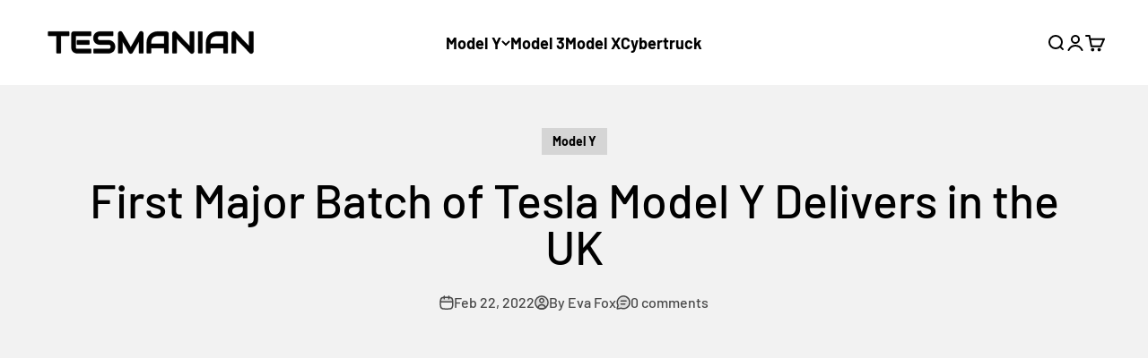

--- FILE ---
content_type: text/html; charset=utf-8
request_url: https://www.google.com/recaptcha/api2/aframe
body_size: 118
content:
<!DOCTYPE HTML><html><head><meta http-equiv="content-type" content="text/html; charset=UTF-8"></head><body><script nonce="8tVO1-Y4upc6IDsqmZJLDA">/** Anti-fraud and anti-abuse applications only. See google.com/recaptcha */ try{var clients={'sodar':'https://pagead2.googlesyndication.com/pagead/sodar?'};window.addEventListener("message",function(a){try{if(a.source===window.parent){var b=JSON.parse(a.data);var c=clients[b['id']];if(c){var d=document.createElement('img');d.src=c+b['params']+'&rc='+(localStorage.getItem("rc::a")?sessionStorage.getItem("rc::b"):"");window.document.body.appendChild(d);sessionStorage.setItem("rc::e",parseInt(sessionStorage.getItem("rc::e")||0)+1);localStorage.setItem("rc::h",'1769774614351');}}}catch(b){}});window.parent.postMessage("_grecaptcha_ready", "*");}catch(b){}</script></body></html>

--- FILE ---
content_type: text/html; charset=utf-8
request_url: https://www.google.com/recaptcha/api2/aframe
body_size: -270
content:
<!DOCTYPE HTML><html><head><meta http-equiv="content-type" content="text/html; charset=UTF-8"></head><body><script nonce="eeOmMjGWWDpyqoKS81HD1g">/** Anti-fraud and anti-abuse applications only. See google.com/recaptcha */ try{var clients={'sodar':'https://pagead2.googlesyndication.com/pagead/sodar?'};window.addEventListener("message",function(a){try{if(a.source===window.parent){var b=JSON.parse(a.data);var c=clients[b['id']];if(c){var d=document.createElement('img');d.src=c+b['params']+'&rc='+(localStorage.getItem("rc::a")?sessionStorage.getItem("rc::b"):"");window.document.body.appendChild(d);sessionStorage.setItem("rc::e",parseInt(sessionStorage.getItem("rc::e")||0)+1);localStorage.setItem("rc::h",'1769774614585');}}}catch(b){}});window.parent.postMessage("_grecaptcha_ready", "*");}catch(b){}</script></body></html>